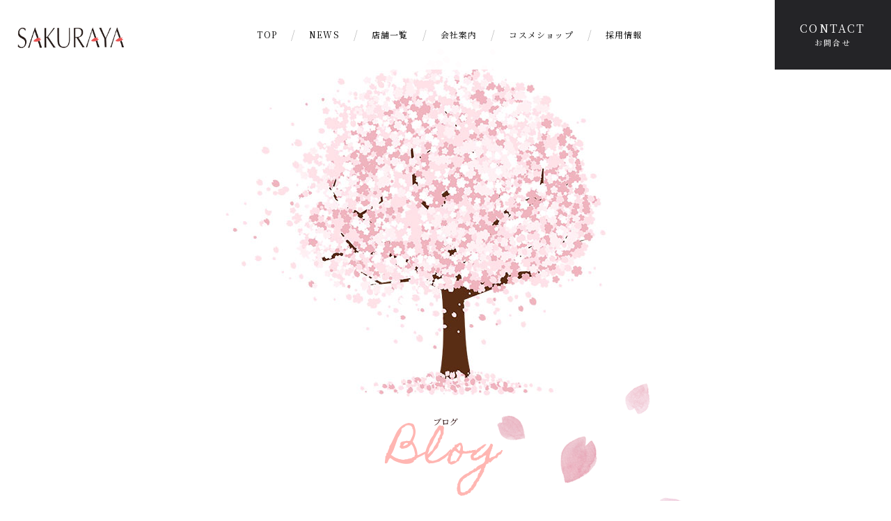

--- FILE ---
content_type: text/html; charset=UTF-8
request_url: https://saitane.com/blog/?author=13
body_size: 38538
content:
<!doctype html>
<html>
<head>
<meta charset="utf-8">
<title>  ヘア＆メイク バースデイ 昭島店 - BLOG - SAKURAYA | オフィシャルサイト・美容院・美容室・ネイルサロン・アイサロン・化粧品専門店</title>
<meta name="keywords" content="">
<meta name="description" content="1958年創業、東京西部を中心に美容室、ネイルサロン、アイサロン、化粧品専門店を33店舗を展開するさくら屋。
聖蹟桜ヶ丘、八王子、昭島など各サロン情報、口コミ情報、求人情報を掲載。">

<!-- Google Tag Manager -->
<script>(function(w,d,s,l,i){w[l]=w[l]||[];w[l].push({'gtm.start':
new Date().getTime(),event:'gtm.js'});var f=d.getElementsByTagName(s)[0],
j=d.createElement(s),dl=l!='dataLayer'?'&l='+l:'';j.async=true;j.src=
'https://www.googletagmanager.com/gtm.js?id='+i+dl;f.parentNode.insertBefore(j,f);
})(window,document,'script','dataLayer','GTM-P4X3LDS3');</script>
<!-- End Google Tag Manager -->

<base href="https://saitane.com/" />
<meta http-equiv="X-UA-Compatible" content="IE=edge"/>

<!--js-->
<script src="https://ajax.googleapis.com/ajax/libs/jquery/3.3.1/jquery.min.js"></script>
<script type="text/javascript" src="js/jquery.inview.min.js"></script>
<script src="https://cdnjs.cloudflare.com/ajax/libs/object-fit-images/3.2.3/ofi.js"></script>
<script type="text/javascript" src="js/common.js?211112"></script>

<!--css-->
<link href="https://fonts.googleapis.com/css?family=Poiret+One&display=swap" rel="stylesheet">
<link href="https://fonts.googleapis.com/css?family=Noto+Serif+JP:400,500,700&display=swap" rel="stylesheet">
<link href="https://fonts.googleapis.com/css?family=Homemade+Apple&display=swap" rel="stylesheet">
<link href="css/common_v2.css?211020" rel="stylesheet" type="text/css" />


<link href="css/blog.css?200226" rel="stylesheet" type="text/css" />


</head>

<body>
<!-- Google Tag Manager (noscript) -->
<noscript><iframe src="https://www.googletagmanager.com/ns.html?id=GTM-P4X3LDS3"
height="0" width="0" style="display:none;visibility:hidden"></iframe></noscript>
<!-- End Google Tag Manager (noscript) -->

  <div id="header-wrapper" class="global fv-effect fade-drop">
    <header class="global-header">
      <h1 class="global-header-logo"><a href="/"><img src="img/common/h_logo.png" alt=""></a></h1>
      <div class="global-header-nav">
        <a href="/">TOP</a>/
        <a href="/#news">NEWS</a>/
        <a href="#" class="btn_menu_salon">店舗一覧</a>/
        <a href="company/">会社案内</a>/
        <a href="https://sakuraya.saitane.com/" class="blank">コスメショップ</a>/
        <a href="recruit/">採用情報</a>
      </div>
      <a href="contact/" class="global-header-contact"><span>CONTACT</span>お問合せ</a>
    </header>
  </div><!-- / #header-wrapper -->

  <div id="contents-wrapper">
    <main class="blog">
      <div class="blog-mv"><img src="content/images/Image/blog_img2.jpg" alt=""></div>

			      <article class="blog-list-wrap">
        
        <div class="blog-header effect">
          <h2 class="blog-list-ttl fv-effect delay6">ブログ<span class="en">Blog</span></h2>
          <div class="blog-list-illust-01 effect2"></div>
          <div class="blog-list-illust-02 effect2"></div>
          <div class="blog-list-illust-03 effect2"></div>
          <div class="blog-list-illust-04 effect2"></div>
        </div><!-- / .topics-header effect -->
        
        <ul class="blog-list grid">
				
          <li class="effect">
            <a href="https://saitane.com/blog/?p=11679">
              <div class="blog-list-logo"><img src="https://saitane.com/wp/wp-content/uploads/2019/06/logo_birthday.png" alt=""></div>
              <img width="1079" height="1121" src="https://saitane.com/wp/wp-content/uploads/2025/01/Screenshot_20250127_120605_Google2.jpg" class="attachment-post-thumbnail size-post-thumbnail wp-post-image" alt="" loading="lazy" srcset="https://saitane.com/wp/wp-content/uploads/2025/01/Screenshot_20250127_120605_Google2.jpg 1079w, https://saitane.com/wp/wp-content/uploads/2025/01/Screenshot_20250127_120605_Google2-289x300.jpg 289w, https://saitane.com/wp/wp-content/uploads/2025/01/Screenshot_20250127_120605_Google2-986x1024.jpg 986w, https://saitane.com/wp/wp-content/uploads/2025/01/Screenshot_20250127_120605_Google2-250x260.jpg 250w, https://saitane.com/wp/wp-content/uploads/2025/01/Screenshot_20250127_120605_Google2-768x798.jpg 768w" sizes="(max-width: 1079px) 100vw, 1079px" />              <div class="blog-list-in">
                <div class="blog-list-date">2025,01,27</div>
                <div class="blog-list-name">ヘア＆メイク バースデイ 昭島店</div>
                <div class="blog-list-title">祝☆成人のつどい</div>
              </div>
            </a>
          </li>

				
          <li class="effect">
            <a href="https://saitane.com/blog/?p=11610">
              <div class="blog-list-logo"><img src="https://saitane.com/wp/wp-content/uploads/2019/06/logo_birthday.png" alt=""></div>
              <img width="415" height="439" src="https://saitane.com/wp/wp-content/uploads/2024/12/IMG_9651-1.jpeg" class="attachment-post-thumbnail size-post-thumbnail wp-post-image" alt="" loading="lazy" srcset="https://saitane.com/wp/wp-content/uploads/2024/12/IMG_9651-1.jpeg 415w, https://saitane.com/wp/wp-content/uploads/2024/12/IMG_9651-1-284x300.jpeg 284w, https://saitane.com/wp/wp-content/uploads/2024/12/IMG_9651-1-250x264.jpeg 250w" sizes="(max-width: 415px) 100vw, 415px" />              <div class="blog-list-in">
                <div class="blog-list-date">2024,12,19</div>
                <div class="blog-list-name">ヘア＆メイク バースデイ 昭島店</div>
                <div class="blog-list-title">おすすめのセラムあります！</div>
              </div>
            </a>
          </li>

				
          <li class="effect">
            <a href="https://saitane.com/blog/?p=11603">
              <div class="blog-list-logo"><img src="https://saitane.com/wp/wp-content/uploads/2019/06/logo_birthday.png" alt=""></div>
              <img width="767" height="1022" src="https://saitane.com/wp/wp-content/uploads/2024/12/IMG_5728.jpeg" class="attachment-post-thumbnail size-post-thumbnail wp-post-image" alt="" loading="lazy" srcset="https://saitane.com/wp/wp-content/uploads/2024/12/IMG_5728.jpeg 767w, https://saitane.com/wp/wp-content/uploads/2024/12/IMG_5728-225x300.jpeg 225w, https://saitane.com/wp/wp-content/uploads/2024/12/IMG_5728-250x333.jpeg 250w" sizes="(max-width: 767px) 100vw, 767px" />              <div class="blog-list-in">
                <div class="blog-list-date">2024,12,17</div>
                <div class="blog-list-name">ヘア＆メイク バースデイ 昭島店</div>
                <div class="blog-list-title">使う度、肌が弾む</div>
              </div>
            </a>
          </li>

				
          <li class="effect">
            <a href="https://saitane.com/blog/?p=11592">
              <div class="blog-list-logo"><img src="https://saitane.com/wp/wp-content/uploads/2019/06/logo_birthday.png" alt=""></div>
              <img width="1920" height="2560" src="https://saitane.com/wp/wp-content/uploads/2024/12/IMG_0939-scaled.jpeg" class="attachment-post-thumbnail size-post-thumbnail wp-post-image" alt="" loading="lazy" srcset="https://saitane.com/wp/wp-content/uploads/2024/12/IMG_0939-scaled.jpeg 1920w, https://saitane.com/wp/wp-content/uploads/2024/12/IMG_0939-225x300.jpeg 225w, https://saitane.com/wp/wp-content/uploads/2024/12/IMG_0939-768x1024.jpeg 768w, https://saitane.com/wp/wp-content/uploads/2024/12/IMG_0939-250x333.jpeg 250w, https://saitane.com/wp/wp-content/uploads/2024/12/IMG_0939-1152x1536.jpeg 1152w, https://saitane.com/wp/wp-content/uploads/2024/12/IMG_0939-1536x2048.jpeg 1536w" sizes="(max-width: 1920px) 100vw, 1920px" />              <div class="blog-list-in">
                <div class="blog-list-date">2024,12,03</div>
                <div class="blog-list-name">ヘア＆メイク バースデイ 昭島店</div>
                <div class="blog-list-title">スムージングジェルパック</div>
              </div>
            </a>
          </li>

				
          <li class="effect">
            <a href="https://saitane.com/blog/?p=11544">
              <div class="blog-list-logo"><img src="https://saitane.com/wp/wp-content/uploads/2019/06/logo_birthday.png" alt=""></div>
              <img width="767" height="1022" src="https://saitane.com/wp/wp-content/uploads/2024/11/IMG_3437.jpeg" class="attachment-post-thumbnail size-post-thumbnail wp-post-image" alt="" loading="lazy" srcset="https://saitane.com/wp/wp-content/uploads/2024/11/IMG_3437.jpeg 767w, https://saitane.com/wp/wp-content/uploads/2024/11/IMG_3437-225x300.jpeg 225w, https://saitane.com/wp/wp-content/uploads/2024/11/IMG_3437-250x333.jpeg 250w" sizes="(max-width: 767px) 100vw, 767px" />              <div class="blog-list-in">
                <div class="blog-list-date">2024,11,05</div>
                <div class="blog-list-name">ヘア＆メイク バースデイ 昭島店</div>
                <div class="blog-list-title"></div>
              </div>
            </a>
          </li>

				
          <li class="effect">
            <a href="https://saitane.com/blog/?p=11536">
              <div class="blog-list-logo"><img src="https://saitane.com/wp/wp-content/uploads/2019/06/logo_birthday.png" alt=""></div>
              <img width="1920" height="2560" src="https://saitane.com/wp/wp-content/uploads/2024/11/20241029_152344-scaled.jpg" class="attachment-post-thumbnail size-post-thumbnail wp-post-image" alt="" loading="lazy" srcset="https://saitane.com/wp/wp-content/uploads/2024/11/20241029_152344-scaled.jpg 1920w, https://saitane.com/wp/wp-content/uploads/2024/11/20241029_152344-225x300.jpg 225w, https://saitane.com/wp/wp-content/uploads/2024/11/20241029_152344-768x1024.jpg 768w, https://saitane.com/wp/wp-content/uploads/2024/11/20241029_152344-250x333.jpg 250w, https://saitane.com/wp/wp-content/uploads/2024/11/20241029_152344-1152x1536.jpg 1152w, https://saitane.com/wp/wp-content/uploads/2024/11/20241029_152344-1536x2048.jpg 1536w" sizes="(max-width: 1920px) 100vw, 1920px" />              <div class="blog-list-in">
                <div class="blog-list-date">2024,11,02</div>
                <div class="blog-list-name">ヘア＆メイク バースデイ 昭島店</div>
                <div class="blog-list-title"></div>
              </div>
            </a>
          </li>

				
          <li class="effect">
            <a href="https://saitane.com/blog/?p=11522">
              <div class="blog-list-logo"><img src="https://saitane.com/wp/wp-content/uploads/2019/06/logo_birthday.png" alt=""></div>
              <img width="1920" height="2560" src="https://saitane.com/wp/wp-content/uploads/2024/10/IMG_0140-scaled.jpeg" class="attachment-post-thumbnail size-post-thumbnail wp-post-image" alt="" loading="lazy" srcset="https://saitane.com/wp/wp-content/uploads/2024/10/IMG_0140-scaled.jpeg 1920w, https://saitane.com/wp/wp-content/uploads/2024/10/IMG_0140-225x300.jpeg 225w, https://saitane.com/wp/wp-content/uploads/2024/10/IMG_0140-768x1024.jpeg 768w, https://saitane.com/wp/wp-content/uploads/2024/10/IMG_0140-250x333.jpeg 250w, https://saitane.com/wp/wp-content/uploads/2024/10/IMG_0140-1152x1536.jpeg 1152w, https://saitane.com/wp/wp-content/uploads/2024/10/IMG_0140-1536x2048.jpeg 1536w" sizes="(max-width: 1920px) 100vw, 1920px" />              <div class="blog-list-in">
                <div class="blog-list-date">2024,10,25</div>
                <div class="blog-list-name">ヘア＆メイク バースデイ 昭島店</div>
                <div class="blog-list-title">トリートメントバーム</div>
              </div>
            </a>
          </li>

				
          <li class="effect">
            <a href="https://saitane.com/blog/?p=11512">
              <div class="blog-list-logo"><img src="https://saitane.com/wp/wp-content/uploads/2019/06/logo_birthday.png" alt=""></div>
              <img width="602" height="802" src="https://saitane.com/wp/wp-content/uploads/2024/10/IMG_3094.jpeg" class="attachment-post-thumbnail size-post-thumbnail wp-post-image" alt="" loading="lazy" srcset="https://saitane.com/wp/wp-content/uploads/2024/10/IMG_3094.jpeg 602w, https://saitane.com/wp/wp-content/uploads/2024/10/IMG_3094-225x300.jpeg 225w, https://saitane.com/wp/wp-content/uploads/2024/10/IMG_3094-250x333.jpeg 250w" sizes="(max-width: 602px) 100vw, 602px" />              <div class="blog-list-in">
                <div class="blog-list-date">2024,10,19</div>
                <div class="blog-list-name">ヘア＆メイク バースデイ 昭島店</div>
                <div class="blog-list-title">集中アプローチ！ 部分用美容液</div>
              </div>
            </a>
          </li>

				
          <li class="effect">
            <a href="https://saitane.com/blog/?p=11491">
              <div class="blog-list-logo"><img src="https://saitane.com/wp/wp-content/uploads/2019/06/logo_birthday.png" alt=""></div>
              <img width="332" height="576" src="https://saitane.com/wp/wp-content/uploads/2024/10/IMG_9245.jpeg" class="attachment-post-thumbnail size-post-thumbnail wp-post-image" alt="" loading="lazy" srcset="https://saitane.com/wp/wp-content/uploads/2024/10/IMG_9245.jpeg 332w, https://saitane.com/wp/wp-content/uploads/2024/10/IMG_9245-173x300.jpeg 173w, https://saitane.com/wp/wp-content/uploads/2024/10/IMG_9245-250x434.jpeg 250w" sizes="(max-width: 332px) 100vw, 332px" />              <div class="blog-list-in">
                <div class="blog-list-date">2024,10,11</div>
                <div class="blog-list-name">ヘア＆メイク バースデイ 昭島店</div>
                <div class="blog-list-title">ピュアリファイングシャンプー</div>
              </div>
            </a>
          </li>

				
          <li class="effect">
            <a href="https://saitane.com/blog/?p=11478">
              <div class="blog-list-logo"><img src="https://saitane.com/wp/wp-content/uploads/2019/06/logo_birthday.png" alt=""></div>
              <img width="1080" height="1777" src="https://saitane.com/wp/wp-content/uploads/2024/10/PICNIC_20241001_131436726.jpg" class="attachment-post-thumbnail size-post-thumbnail wp-post-image" alt="" loading="lazy" srcset="https://saitane.com/wp/wp-content/uploads/2024/10/PICNIC_20241001_131436726.jpg 1080w, https://saitane.com/wp/wp-content/uploads/2024/10/PICNIC_20241001_131436726-182x300.jpg 182w, https://saitane.com/wp/wp-content/uploads/2024/10/PICNIC_20241001_131436726-622x1024.jpg 622w, https://saitane.com/wp/wp-content/uploads/2024/10/PICNIC_20241001_131436726-250x411.jpg 250w, https://saitane.com/wp/wp-content/uploads/2024/10/PICNIC_20241001_131436726-768x1264.jpg 768w, https://saitane.com/wp/wp-content/uploads/2024/10/PICNIC_20241001_131436726-934x1536.jpg 934w" sizes="(max-width: 1080px) 100vw, 1080px" />              <div class="blog-list-in">
                <div class="blog-list-date">2024,10,02</div>
                <div class="blog-list-name">ヘア＆メイク バースデイ 昭島店</div>
                <div class="blog-list-title">天然成分たっぷりの美髪ケア☆</div>
              </div>
            </a>
          </li>

				
          <li class="effect">
            <a href="https://saitane.com/blog/?p=11469">
              <div class="blog-list-logo"><img src="https://saitane.com/wp/wp-content/uploads/2019/06/logo_birthday.png" alt=""></div>
              <img width="1920" height="2560" src="https://saitane.com/wp/wp-content/uploads/2024/09/IMG_0035-scaled.jpeg" class="attachment-post-thumbnail size-post-thumbnail wp-post-image" alt="" loading="lazy" srcset="https://saitane.com/wp/wp-content/uploads/2024/09/IMG_0035-scaled.jpeg 1920w, https://saitane.com/wp/wp-content/uploads/2024/09/IMG_0035-225x300.jpeg 225w, https://saitane.com/wp/wp-content/uploads/2024/09/IMG_0035-768x1024.jpeg 768w, https://saitane.com/wp/wp-content/uploads/2024/09/IMG_0035-250x333.jpeg 250w, https://saitane.com/wp/wp-content/uploads/2024/09/IMG_0035-1152x1536.jpeg 1152w, https://saitane.com/wp/wp-content/uploads/2024/09/IMG_0035-1536x2048.jpeg 1536w" sizes="(max-width: 1920px) 100vw, 1920px" />              <div class="blog-list-in">
                <div class="blog-list-date">2024,09,30</div>
                <div class="blog-list-name">ヘア＆メイク バースデイ 昭島店</div>
                <div class="blog-list-title">角質ケアしてますか？</div>
              </div>
            </a>
          </li>

				
          <li class="effect">
            <a href="https://saitane.com/blog/?p=11456">
              <div class="blog-list-logo"><img src="https://saitane.com/wp/wp-content/uploads/2019/06/logo_birthday.png" alt=""></div>
              <img width="1179" height="2096" src="https://saitane.com/wp/wp-content/uploads/2024/09/85B9DD13-3C2F-4BE0-A3D8-29F5F1D19ED8.jpeg" class="attachment-post-thumbnail size-post-thumbnail wp-post-image" alt="" loading="lazy" srcset="https://saitane.com/wp/wp-content/uploads/2024/09/85B9DD13-3C2F-4BE0-A3D8-29F5F1D19ED8.jpeg 1179w, https://saitane.com/wp/wp-content/uploads/2024/09/85B9DD13-3C2F-4BE0-A3D8-29F5F1D19ED8-169x300.jpeg 169w, https://saitane.com/wp/wp-content/uploads/2024/09/85B9DD13-3C2F-4BE0-A3D8-29F5F1D19ED8-576x1024.jpeg 576w, https://saitane.com/wp/wp-content/uploads/2024/09/85B9DD13-3C2F-4BE0-A3D8-29F5F1D19ED8-250x444.jpeg 250w, https://saitane.com/wp/wp-content/uploads/2024/09/85B9DD13-3C2F-4BE0-A3D8-29F5F1D19ED8-768x1365.jpeg 768w, https://saitane.com/wp/wp-content/uploads/2024/09/85B9DD13-3C2F-4BE0-A3D8-29F5F1D19ED8-864x1536.jpeg 864w, https://saitane.com/wp/wp-content/uploads/2024/09/85B9DD13-3C2F-4BE0-A3D8-29F5F1D19ED8-1152x2048.jpeg 1152w" sizes="(max-width: 1179px) 100vw, 1179px" />              <div class="blog-list-in">
                <div class="blog-list-date">2024,09,26</div>
                <div class="blog-list-name">ヘア＆メイク バースデイ 昭島店</div>
                <div class="blog-list-title">おすすめのシャンプーとトリートメント</div>
              </div>
            </a>
          </li>

				        </ul>
				<!-- pagintation -->
				<div class='wp-pagenavi' role='navigation'>
<span class='pages'>1 / 48</span><span aria-current='page' class='current'>1</span><a class="page larger" title="Page 2" href="https://saitane.com/blog/?author=13&#038;paged=2">2</a><a class="page larger" title="Page 3" href="https://saitane.com/blog/?author=13&#038;paged=3">3</a><a class="page larger" title="Page 4" href="https://saitane.com/blog/?author=13&#038;paged=4">4</a><a class="page larger" title="Page 5" href="https://saitane.com/blog/?author=13&#038;paged=5">5</a><a class="nextpostslink" rel="next" href="https://saitane.com/blog/?author=13&#038;paged=2">»</a>
</div><!-- pagination -->
        <aside>
          <nav class="side-nav side-author effect">
            <h3>Salon</h3>
            <select name="salone-dropdown" onChange='document.location.href=this.options[this.selectedIndex].value;'>
              <option value="">選択してください</option>
<option value="https://saitane.com/blog/?author=4">ビューテサロン トレボー 桜ヶ丘店</option><option value="https://saitane.com/blog/?author=5">ビューテサロン トレボー プルミエ店</option><option value="https://saitane.com/blog/?author=6">ビューテサロン トレボー 昭島店</option><option value="https://saitane.com/blog/?author=7">ビューテサロン トレボー 永山店</option><option value="https://saitane.com/blog/?author=8">ビューテサロン トレボー 百草店</option><option value="https://saitane.com/blog/?author=9">サロン ド イマージュ 聖蹟桜ヶ丘店</option><option value="https://saitane.com/blog/?author=10">ヘア＆メイク バースデイ 拝島店</option><option value="https://saitane.com/blog/?author=11">ヘア＆メイク バースデイ 多摩センター店</option><option value="https://saitane.com/blog/?author=12">ヘア＆メイク バースデイ ザ・スクエア店</option><option value="https://saitane.com/blog/?author=13">ヘア＆メイク バースデイ 昭島店</option><option value="https://saitane.com/blog/?author=14">ヘア＆メイク バースデイ 上溝店</option><option value="https://saitane.com/blog/?author=15">ヘア＆メイク バースデイ イーアス高尾店</option><option value="https://saitane.com/blog/?author=16">Image AVEDA 永福町店</option><option value="https://saitane.com/blog/?author=17">Image AVEDA 橋本店</option><option value="https://saitane.com/blog/?author=18">Image AVEDA 八王子店</option><option value="https://saitane.com/blog/?author=19">Image AVEDA 丸井吉祥寺店</option><option value="https://saitane.com/blog/?author=20">ヘアサロンミラー淵野辺店</option><option value="https://saitane.com/blog/?author=21">ヘアサロンミラー 八王子店</option><option value="https://saitane.com/blog/?author=22">SOHO new york つつじヶ丘店</option><option value="https://saitane.com/blog/?author=23">soho-honolulu</option><option value="https://saitane.com/blog/?author=24">tocosuru_admin</option><option value="https://saitane.com/blog/?author=25">unique 立川店</option>            </select>
          </nav><!-- / .side-nav side-author effect -->
          <nav class="side-nav side-category effect">
            <h3>Category</h3>
            <select name="event-dropdown" onchange='document.location.href=this.options[this.selectedIndex].value;'> 
               <option value="">選択してください</option> 
               <option value="https://saitane.com/blog/?cat=58">アレンジ (4)</option><option value="https://saitane.com/blog/?cat=6">イベント (31)</option><option value="https://saitane.com/blog/?cat=113">インナーカラー (4)</option><option value="https://saitane.com/blog/?cat=38">くせ・うねり (43)</option><option value="https://saitane.com/blog/?cat=5">スタイル (926)</option><option value="https://saitane.com/blog/?cat=39">ダメージケア (24)</option><option value="https://saitane.com/blog/?cat=110">パーマ (4)</option><option value="https://saitane.com/blog/?cat=7">プロおすすめコスメ (82)</option><option value="https://saitane.com/blog/?cat=62">ヘッドスパ (5)</option><option value="https://saitane.com/blog/?cat=111">メンズ (14)</option><option value="https://saitane.com/blog/?cat=112">メンズカット (6)</option><option value="https://saitane.com/blog/?cat=10">小顔補正立体カット (49)</option><option value="https://saitane.com/blog/?cat=79">店環境 (8)</option><option value="https://saitane.com/blog/?cat=9">心理学カウンセリング (15)</option><option value="https://saitane.com/blog/?cat=1">未分類 (1135)</option><option value="https://saitane.com/blog/?cat=37">艶髪 (48)</option><option value="https://saitane.com/blog/?cat=8">髪質改善 (34)</option>              </select>
          </nav><!-- / .side-nav side-author effect -->
          <nav class="side-nav side-archive effect">
            <h3>Archives</h3>
              <select name="archive-dropdown" onChange='document.location.href=this.options[this.selectedIndex].value;'>
                <option value="">月を選択</option>
                	<option value='https://saitane.com/blog/?m=202601'> 2026年1月 &nbsp;(9)</option>
	<option value='https://saitane.com/blog/?m=202512'> 2025年12月 &nbsp;(9)</option>
	<option value='https://saitane.com/blog/?m=202510'> 2025年10月 &nbsp;(6)</option>
	<option value='https://saitane.com/blog/?m=202509'> 2025年9月 &nbsp;(6)</option>
	<option value='https://saitane.com/blog/?m=202508'> 2025年8月 &nbsp;(3)</option>
	<option value='https://saitane.com/blog/?m=202507'> 2025年7月 &nbsp;(5)</option>
	<option value='https://saitane.com/blog/?m=202506'> 2025年6月 &nbsp;(1)</option>
	<option value='https://saitane.com/blog/?m=202505'> 2025年5月 &nbsp;(9)</option>
	<option value='https://saitane.com/blog/?m=202504'> 2025年4月 &nbsp;(8)</option>
	<option value='https://saitane.com/blog/?m=202503'> 2025年3月 &nbsp;(6)</option>
	<option value='https://saitane.com/blog/?m=202502'> 2025年2月 &nbsp;(6)</option>
	<option value='https://saitane.com/blog/?m=202501'> 2025年1月 &nbsp;(14)</option>
	<option value='https://saitane.com/blog/?m=202412'> 2024年12月 &nbsp;(15)</option>
	<option value='https://saitane.com/blog/?m=202411'> 2024年11月 &nbsp;(9)</option>
	<option value='https://saitane.com/blog/?m=202410'> 2024年10月 &nbsp;(14)</option>
	<option value='https://saitane.com/blog/?m=202409'> 2024年9月 &nbsp;(7)</option>
	<option value='https://saitane.com/blog/?m=202408'> 2024年8月 &nbsp;(12)</option>
	<option value='https://saitane.com/blog/?m=202407'> 2024年7月 &nbsp;(4)</option>
	<option value='https://saitane.com/blog/?m=202406'> 2024年6月 &nbsp;(11)</option>
	<option value='https://saitane.com/blog/?m=202405'> 2024年5月 &nbsp;(6)</option>
	<option value='https://saitane.com/blog/?m=202404'> 2024年4月 &nbsp;(8)</option>
	<option value='https://saitane.com/blog/?m=202403'> 2024年3月 &nbsp;(8)</option>
	<option value='https://saitane.com/blog/?m=202402'> 2024年2月 &nbsp;(6)</option>
	<option value='https://saitane.com/blog/?m=202401'> 2024年1月 &nbsp;(12)</option>
	<option value='https://saitane.com/blog/?m=202312'> 2023年12月 &nbsp;(13)</option>
	<option value='https://saitane.com/blog/?m=202311'> 2023年11月 &nbsp;(29)</option>
	<option value='https://saitane.com/blog/?m=202310'> 2023年10月 &nbsp;(30)</option>
	<option value='https://saitane.com/blog/?m=202309'> 2023年9月 &nbsp;(46)</option>
	<option value='https://saitane.com/blog/?m=202308'> 2023年8月 &nbsp;(45)</option>
	<option value='https://saitane.com/blog/?m=202307'> 2023年7月 &nbsp;(43)</option>
	<option value='https://saitane.com/blog/?m=202306'> 2023年6月 &nbsp;(51)</option>
	<option value='https://saitane.com/blog/?m=202305'> 2023年5月 &nbsp;(35)</option>
	<option value='https://saitane.com/blog/?m=202304'> 2023年4月 &nbsp;(37)</option>
	<option value='https://saitane.com/blog/?m=202303'> 2023年3月 &nbsp;(64)</option>
	<option value='https://saitane.com/blog/?m=202302'> 2023年2月 &nbsp;(41)</option>
	<option value='https://saitane.com/blog/?m=202301'> 2023年1月 &nbsp;(59)</option>
	<option value='https://saitane.com/blog/?m=202212'> 2022年12月 &nbsp;(83)</option>
	<option value='https://saitane.com/blog/?m=202211'> 2022年11月 &nbsp;(71)</option>
	<option value='https://saitane.com/blog/?m=202210'> 2022年10月 &nbsp;(98)</option>
	<option value='https://saitane.com/blog/?m=202209'> 2022年9月 &nbsp;(142)</option>
	<option value='https://saitane.com/blog/?m=202208'> 2022年8月 &nbsp;(139)</option>
	<option value='https://saitane.com/blog/?m=202207'> 2022年7月 &nbsp;(63)</option>
	<option value='https://saitane.com/blog/?m=202206'> 2022年6月 &nbsp;(33)</option>
	<option value='https://saitane.com/blog/?m=202205'> 2022年5月 &nbsp;(14)</option>
	<option value='https://saitane.com/blog/?m=202204'> 2022年4月 &nbsp;(21)</option>
	<option value='https://saitane.com/blog/?m=202203'> 2022年3月 &nbsp;(25)</option>
	<option value='https://saitane.com/blog/?m=202202'> 2022年2月 &nbsp;(17)</option>
	<option value='https://saitane.com/blog/?m=202201'> 2022年1月 &nbsp;(12)</option>
	<option value='https://saitane.com/blog/?m=202112'> 2021年12月 &nbsp;(20)</option>
	<option value='https://saitane.com/blog/?m=202111'> 2021年11月 &nbsp;(19)</option>
	<option value='https://saitane.com/blog/?m=202110'> 2021年10月 &nbsp;(20)</option>
	<option value='https://saitane.com/blog/?m=202109'> 2021年9月 &nbsp;(20)</option>
	<option value='https://saitane.com/blog/?m=202108'> 2021年8月 &nbsp;(26)</option>
	<option value='https://saitane.com/blog/?m=202107'> 2021年7月 &nbsp;(22)</option>
	<option value='https://saitane.com/blog/?m=202106'> 2021年6月 &nbsp;(20)</option>
	<option value='https://saitane.com/blog/?m=202105'> 2021年5月 &nbsp;(22)</option>
	<option value='https://saitane.com/blog/?m=202104'> 2021年4月 &nbsp;(24)</option>
	<option value='https://saitane.com/blog/?m=202103'> 2021年3月 &nbsp;(19)</option>
	<option value='https://saitane.com/blog/?m=202102'> 2021年2月 &nbsp;(18)</option>
	<option value='https://saitane.com/blog/?m=202101'> 2021年1月 &nbsp;(19)</option>
	<option value='https://saitane.com/blog/?m=202012'> 2020年12月 &nbsp;(12)</option>
	<option value='https://saitane.com/blog/?m=202011'> 2020年11月 &nbsp;(18)</option>
	<option value='https://saitane.com/blog/?m=202010'> 2020年10月 &nbsp;(33)</option>
	<option value='https://saitane.com/blog/?m=202009'> 2020年9月 &nbsp;(38)</option>
	<option value='https://saitane.com/blog/?m=202008'> 2020年8月 &nbsp;(40)</option>
	<option value='https://saitane.com/blog/?m=202007'> 2020年7月 &nbsp;(67)</option>
	<option value='https://saitane.com/blog/?m=202006'> 2020年6月 &nbsp;(59)</option>
	<option value='https://saitane.com/blog/?m=202005'> 2020年5月 &nbsp;(54)</option>
	<option value='https://saitane.com/blog/?m=202004'> 2020年4月 &nbsp;(14)</option>
	<option value='https://saitane.com/blog/?m=202003'> 2020年3月 &nbsp;(13)</option>
	<option value='https://saitane.com/blog/?m=202002'> 2020年2月 &nbsp;(17)</option>
	<option value='https://saitane.com/blog/?m=202001'> 2020年1月 &nbsp;(15)</option>
	<option value='https://saitane.com/blog/?m=201912'> 2019年12月 &nbsp;(20)</option>
	<option value='https://saitane.com/blog/?m=201911'> 2019年11月 &nbsp;(24)</option>
	<option value='https://saitane.com/blog/?m=201910'> 2019年10月 &nbsp;(22)</option>
	<option value='https://saitane.com/blog/?m=201909'> 2019年9月 &nbsp;(32)</option>
	<option value='https://saitane.com/blog/?m=201908'> 2019年8月 &nbsp;(35)</option>
              </select>
          </nav><!-- / .side-nav side-author effect -->
        </aside>
      </article><!-- / .blog-list-wrap -->

			

    </main>
    
    <!--illust-->
    <div class="illust illust01"><img src="" alt=""></div>
    <div class="illust illust02"><img src="" alt=""></div>
    <div class="illust illust03"><img src="" alt=""></div>
    <div class="illust illust04"><img src="" alt=""></div>
    <div class="illust illust05"><img src="" alt=""></div>
    <div class="illust illust06"><img src="" alt=""></div>
    <div class="illust illust07"><img src="" alt=""></div>
    <div class="illust illust08"><img src="" alt=""></div>
    <!-- / illust-->
  </div><!-- / #contents-wrapper -->

  <div id="footer-wrapper">
    <div id="page-top" class="effect"><a href="#top"><img src="img/common/btn_pagetop_2021.svg" alt="Page top"></a></div>
    <footer class="page-footer">
      <h2 class="page-footer-logo effect"><a href="/"><img src="img/common/f_logo.png" alt="SAKURAYA"></a></h2>
      <nav class="page-footer-brand effect">
        <a href="brand/tresbeau/"><img src="content/images/logo/f_logo_tresbeau.png" alt="tresbeau"></a>
        <a href="brand/birthday/"><img src="content/images/logo/f_logo_birthday.png" alt="Birthday"></a>
        <a href="brand/image_aveda/"><img src="content/images/logo/f_logo_image_aveda.png" alt="Image AVEDA"></a>
        <a href="brand/image/"><img src="content/images/logo/f_logo_image.png" alt="salon de Image"></a>
        <a href="brand/mirror/"><img src="content/images/logo/f_logo_mirror.png" alt="MIRROR"></a>
        <a href="brand/soho/" class="blank"><img src="content/images/logo/f_logo_soho.png" alt="SOHO new york"></a>
        <a href="brand/clalajapan/" class="blank"><img src="content/images/logo/f_logo_CLALA.png" alt="CLALA JAPAN"></a>
        <a href="https://sakuraya.saitane.com/" class="blank"><img src="img/common/f_shop_logo.png" alt="https://sakuraya.saitane.com/"></a>
      </nav><!-- / .page-footer-brand -->
      <nav class="page-footer-nav effect">
        <ul class="page-footer-nav-list">
          <li><a href="/">GROUP TOP</a></li>
          <li><a href="/#news">GROUP NEWS</a></li>
          <li><a href="brand/">BLAND LIST</a>
            <ul>
              <li><a href="brand/tresbeau/">ビューテサロン トレボー</a></li>
              <li><a href="brand/birthday/">ヘア＆メイク バースデイ</a></li>
              <li><a href="brand/image_aveda/">イマージュ アヴェダ</a></li>
              <li><a href="brand/image/">サロン ド イマージュ</a></li>
              <li><a href="brand/mirror/">ヘアサロン　ミラー</a></li>
              <li><a href="brand/soho/">ソーホー ニューヨーク</a></li>
              <li><a href="brand/clalajapan/">クララジャパン</a></li>
            </ul>
          </li>
          <li><a href="style/">GALLERY</a></li>
          <li><a href="topics/">TOPICS</a></li>
          <li><a href="blog/">BLOG</a></li>
          <li><a href="https://sakuraya.saitane.com/" class="blank">COSME SHOP</a></li>
          <li><a href="company/">COMPANY</a></li>
          <li><a href="recruit/">RECRUIT</a></li>
          <li><a href="contact/">CONTACT</a></li>
        </ul>
      </nav><!-- / .page-footer-nav -->
    </footer><!-- / .page-footer -->
    <p class="copyright effect">© SAKURAYA All Rights Reserved.</p>
  </div><!-- / #footer-wrapper -->

  <nav class="h-salon-list all_salon">
    <div class="h-salon-list-inner">
      <div class="h-salon-list-column">
        <div class="h-salon-brand">
          <h2 class="h-salon-brand-name"><a href="brand/tresbeau/"><img src="content/images/logo/logo_tresbeau.png" alt=""><div><span>ビューテサロン トレボー</span>trèsbeau</div></a></h2>
          <ul class="h-salon-brand-list">
 
              <li><a href="brand/tresbeau/sakuragaoka/">桜ヶ丘店</a></li> 
              <li><a href="brand/tresbeau/3/">桜ヶ丘店ネイル＆アイラッシュルーム</a></li> 
              <li><a href="brand/tresbeau/nagayama/">永山店</a></li> 
              <li><a href="brand/tresbeau/5/">永山店アイラッシュコーナー(美容室併設店）</a></li> 
              <li><a href="brand/tresbeau/akishima/">昭島店</a></li> 
              <li><a href="brand/tresbeau/premier_sakuragaoka/">プルミエ店</a></li> 
              <li><a href="brand/tresbeau/4/">百草店</a></li>
          </ul>
        </div><!-- / .h-salon-brand -->
        <div class="h-salon-brand">
          <h2 class="h-salon-brand-name"><a href="brand/image_aveda/"><img src="content/images/logo/logo_image_aveda.png" alt=""><div><span>イマージュ アヴェダ</span>Image AVEDA</div></a></h2>
          <ul class="h-salon-brand-list">
 
              <li><a href="brand/image_aveda/hachiouji/">八王子店</a></li> 
              <li><a href="brand/image_aveda/eifukucho/">永福町店</a></li> 
              <li><a href="brand/image_aveda/kichijoji/">丸井吉祥寺店</a></li>
          </ul>
        </div><!-- / .h-salon-brand -->
        <div class="h-salon-brand">
          <h2 class="h-salon-brand-name"><a href="brand/mirror/"><img src="content/images/logo/logo_mirror.png" alt=""><div><span>ミラー　ヘアサロン</span>MIRROR</div></a></h2>
          <ul class="h-salon-brand-list">
 
              <li><a href="brand/mirror/Fuchinobe/">淵野辺店</a></li> 
              <li><a href="brand/mirror/2/">八王子店</a></li> 
              <li><a href="brand/mirror/3/">八王子店アイラッシュルーム</a></li>
          </ul>
        </div><!-- / .h-salon-brand -->
      </div><!-- / .h-salon-list-column -->
      <div class="h-salon-list-column">
        <div class="h-salon-brand">
          <h2 class="h-salon-brand-name"><a href="brand/birthday/"><img src="content/images/logo/logo_birthday.png" alt=""><div><span>ヘア＆メイク バ－スデイ</span>Birthday</div></a></h2>
          <ul class="h-salon-brand-list">
 
              <li><a href="brand/birthday/2/">昭島店</a></li> 
              <li><a href="brand/birthday/8/">昭島店アイラッシュコーナー(美容室併設店）</a></li> 
              <li><a href="brand/birthday/3/">拝島店</a></li> 
              <li><a href="brand/birthday/4/">ザ・スクエア店</a></li> 
              <li><a href="brand/birthday/5/">多摩センター店</a></li> 
              <li><a href="brand/birthday/6/">イーアス高尾店</a></li> 
              <li><a href="brand/birthday/7/">上溝店</a></li>
          </ul>
        </div><!-- / .h-salon-brand -->
        <div class="h-salon-brand">
          <h2 class="h-salon-brand-name"><a href="brand/image/"><img src="content/images/logo/logo_image.png" alt=""><div><span>サロン ド イマージュ</span>salon de Image</div></a></h2>
          <ul class="h-salon-brand-list">
 
              <li><a href="brand/image/2/">聖蹟桜ヶ丘店</a></li>
          </ul>
        </div><!-- / .h-salon-brand -->
        <div class="h-salon-brand">
          <h2 class="h-salon-brand-name"><a href="brand/soho/"><img src="content/images/logo/logo_soho.png" alt=""><div><span>ソーホー ニューヨーク</span>SOHO new york</div></a></h2>
          <ul class="h-salon-brand-list">
 
              <li><a href="brand/soho/tsutsujigaoka/">つつじヶ丘店</a></li>
          </ul>
        </div><!-- / .h-salon-brand -->
        <div class="h-salon-brand">
          <h2 class="h-salon-brand-name"><a href="brand/clalajapan/"><img src="content/images/logo/logo_CLALA.png" alt=""><div><span>クララジャパン</span>CLALA JAPAN</div></a></h2>
          <ul class="h-salon-brand-list">
 
              <li><a href="brand/clalajapan/tachikawa/">立川店</a></li>
          </ul>
        </div><!-- / .h-salon-brand -->
      </div><!-- / .h-salon-list-column -->
    </div><!-- / .h-salon-list-inner -->
    <div class="btn-close-salon-list btn_menu_salon"></div>
  </nav><!-- / .h-salon-list salon -->
</body>
<script type="text/javascript" src="js/minimasonry.js"></script>
<script type="text/javascript" src="js/slick.min.js"></script>
<script>
$(window).on('load', function () {
  $('.recent-post-slider').slick({
    dots:false,
    infinite: true,
    slidesToShow: 4,
    slidesToScroll: 1,
    autoplay: true,
    autoplaySpeed: 5000,
  });
  var masonry = new MiniMasonry({
      container: '.grid',
      baseWidth: 310,
      gutter:0
  });
});
</script>
</html>

--- FILE ---
content_type: text/css
request_url: https://saitane.com/css/common_v2.css?211020
body_size: 25307
content:
@charset "utf-8";
/* ---------------------------------------------------------------------------------
Copyright©SAKURAYA All Rights Reserved.

HTML CSS Selectors common 

$Revision: 2.0 $
--------------------------------------------------------------------------------- */

/*---------------------------------------------------------------------------------
初期設定
--------------------------------------------------------------------------------- */
html,body {
	height: 100%;
}
body {
	margin: 0px;
	padding: 0px;
  font-family: 'Noto Serif JP', serif;
  font-weight: 400;
  font-size: 14px;
	line-height: 1.8;
	color: #220000;
  -webkit-text-size-adjust: none; /* フォントサイズ自動調整 */
    word-break : break-all;
    word-wrap : break-word;
    overflow-wrap : break-word;
}
/*body::before {
  display: block;
  width: 72px;
  height: 100vh;
  background-color: #fff;
  position: fixed;
  top: 0;
  left: 0;
  z-index: 59;
  content:"";
}
body::after {
  display: block;
  width: 72px;
  height: 100vh;
  background-color: #fff;
  position: fixed;
  top: 0;
  right: 0;
  z-index: 59;
  content:"";
}*/
h1,h2,h3,h4,h5,h6 {
}
h1,h2,h3,h4,h5,h6,
ul,ol,dl,
p,li,dt,dd,th,td,em,strong,blockquote {
	margin: 0px;
	padding: 0px;
	border: 0;
	vertical-align: baseline;
	font-weight: inherit;
	font-style: normal;
/*	font-size: 15px;
	word-break: break-all;*/
}

/* HTML5 display-role reset for older browsers */
article, aside, details, figcaption, figure,
footer, header, hgroup, menu, nav, section, main {
	display: block;
	margin: 0px;
	padding: 0px;
}

p,dd,li {
  text-align: justify;
  list-style: none;
}
em,strong {
  font-weight: bold;
}

img {
	vertical-align:middle;
  width:100%;
	max-width: 100%;
	height: auto;
}
a img {
	border: none;
}
a:link,
a:visited,
a:hover,
a:active {
	color: inherit;
	text-decoration: none;
}

a:hover {
	transition: 0.2s ease-in-out;
  opacity: 0.5;
}

.clearfix::after {
	content: ""; 
	display: block;
	clear: both;
	height: 0;
}
.none {
  display: none!important;
}

.nolink {
  pointer-events: none;
}
.anchor {
  display: block;
  height: 0;
  position: relative;
  top: -120px;
}
.fit-img {
  width: 100%;
  height: 100%;
  object-fit: cover;
  font-family: 'object-fit: cover;';
}
/*---------------------------------------------------------------------------------
エフェクト
--------------------------------------------------------------------------------- */
/* 画面外にいる状態 */
.effect {
  opacity : 0;
	transition : all 700ms 300ms;
}
.fade-rise {
  transform: translate(0,50px);
}
.fade-drop {
  transform: translate(0,-50px);
}
.fade-left-in {
  transform: translate(-50px,0);
}
.fade-right-in {
  transform: translate(50px,0);
}
/* 画面内に入った状態 */
.effect-on {
  opacity: 1.0;
	transform: translate(0,0px); 
}

/*ファーストビューエフェクト*/
.fv-effect {
  transition : all 700ms cubic-bezier(0.000, 0.000, 0.000, 1.000);
  opacity: 0;
}
.loaded .fv-effect {
  opacity: 1;
  transform: translate(0,0);
}
.loaded .delay01 {
  transition-delay:0ms;
}
.loaded .delay02 {
  transition-delay:200ms;
}
.loaded .delay03 {
  transition-delay:400ms;
}
.loaded .delay04 {
  transition-delay:900ms;
}
.loaded .delay05 {
  transition-delay:1400ms;
}
/*アニメーション*/
.delay0 {
  transition-delay:0ms;
}
.delay1 {
  transition-delay:100ms;
}
.delay2 {
  transition-delay:200ms;
}
.delay3 {
  transition-delay:300ms;
}
.delay4 {
  transition-delay:400ms;
}
.delay5 {
  transition-delay:500ms;
}
.delay6 {
  transition-delay:600ms;
}
.delay7 {
  transition-delay:700ms;
}
.delay8{
  transition-delay:800ms;
}
.delay9{
  transition-delay:900ms;
}
.delay10{
  transition-delay:1000ms;
}

.effect2 {
  opacity : 0;
  transform: translate(0,0);
	transition : all 700ms 0ms;
}
.effect-on .effect2 {
  opacity: 1.0;
}

/*---------------------------------------------------------------------------------
ヘッダー
--------------------------------------------------------------------------------- */
#header-wrapper {
  width: 100%;
  min-width: 1000px;
  height: 100px;
  background-color: rgba(255,255,255,0.90);
  position: fixed;
  z-index: 50;
  top: 0;
  left: 0;
}
/*global header*/
.global-header {
  display: flex;
  justify-content: space-between;
  align-items: center;
  align-content: center;
  flex-wrap: wrap;
  width: 100%;
  height: 100px;
  margin: 0 auto;
  position: relative;
}
.global-header-logo {
  width: 154px;
  padding-left: 25px;
}
.global-header-nav {
  display: flex;
  justify-content: center;
  align-items: center;
  align-content: center;
  flex-wrap: wrap;
  font-size: 16px;
  line-height: 1;
  color: #b7b7b7;
}
.global-header-nav a {
  display: block;
  margin: 0 20px;
  font-size: 12px;
  color: #000;
  letter-spacing: 0.1em;
}
.global-header-nav a.current {
  font-size: 18px;
  position: relative;
}
.global-header-nav a.current::before {
  width: 100%;
  height: 4px;
  background-color: #000;
  position: absolute;
  bottom: -10px;
  left: 0;
  content:"";
}
.global-header-contact {
  display: flex;
  justify-content: center;
  align-items: center;
  align-content: center;
  flex-wrap: wrap;
  width: 167px;
  height: 100%;
  background-color: #242427;
  font-size: 11px;
  line-height: 1;
  letter-spacing: 0.2em;
  color: #fff!important;
  text-align: center;
}
.global-header-contact span {
  display: block;
  width: 100%;
  padding-bottom: 7px;
  font-size: 16px;
  text-align: center;
}

/*ブランドヘッダー*/
.brand-header {
  display: flex;
  justify-content: space-between;
  align-items: center;
  align-content: center;
  flex-wrap: wrap;
  width: 100%;
  height: 100px;
  margin: 0 auto;
  position: relative;
}
.brand-header-sitelogo {
  width: 69px;
  height: 14px;
  position: absolute;
  top: 7px;
  left: 187px;
  line-height: 1;
}
.brand-header-sitelogo img {
  vertical-align: top;
}
.brand-header-logo {
  box-sizing: border-box;
  width: 180px;
  height: 100px;
  padding: 0 20px;
  overflow:hidden;
}
.brand-header-logo img {
  position: relative;
  top: -20px;
}
.brand-header-nav {
  display: flex;
  justify-content: center;
  align-items: center;
  align-content: center;
  flex-wrap: wrap;
  font-size: 16px;
  line-height: 1;
  color: #b7b7b7;
}
.brand-header-nav a {
  display: block;
  margin: 0 15px 0 8px;
  font-size: 10px;
  color: #000;
  text-align: center;
  letter-spacing: 0.05em;
}
.brand-header-nav a span {
  display: block;
  padding-top: 10px;
  font-size: 16px;
  font-family: 'Poiret One', cursive;
  text-align: center;
}
.brand-header-nav a.current {
  position: relative;
}
.brand-header-nav a.current::before {
  width: 100%;
  height: 4px;
  background-color: #000;
  position: absolute;
  bottom: -10px;
  left: 0;
  content:"";
}
.brand-header-btn {
  width: 167px;
}
.brand-header-btn a {
  display: flex;
  justify-content: center;
  align-items: center;
  align-content: center;
  flex-wrap: wrap;
  width: 100%;
}
.brand-header-btn a span {
  line-height: 1;
  text-align: center;
}
.brand-header-btn .shop {
  height: 35px;
  background-color: #efefef;
}
.brand-header-btn .shop span {
  font-family: 'Poiret One', cursive;
  font-size: 12px;
  padding-bottom: 2px;
  border-bottom: 2px solid #c63fa9;
  font-weight: bold;
}
.reserve_open .shop  {
  display: none;
}
.brand-header-btn .web {
  height: 65px;
  background-color: #000;
}
.reserve_open .brand-header-btn .web {
  height: 100px;
}
.brand-header-btn .web span {
  font-size: 20px;
  padding-bottom: 5px;
  border-bottom: 4px solid #fff;
  color: #fff;
  letter-spacing: 0.2em;
  font-family: 'Poiret One', "ヒラギノ角ゴ Pro W3", "Hiragino Kaku Gothic Pro", "メイリオ", Meiryo, Osaka, "ＭＳ Ｐゴシック", "MS PGothic", "sans-serif";
}

/*サロンリスト*/
.h-salon-list {
	position: fixed;
	width: 100%;
	height: ccalc(100vh - 100px);
	top: 100px;
	left: 0;
	z-index:98;
	background-color: rgba(255,255,255,0.90);
	opacity: 0;
	visibility: hidden;
	-webkit-transition: opacity 0.5s, visibility 0s 0.5s;
	transition: opacity 0.5s, visibility 0s 0.5s;
}
.salon_open .h-salon-list.salin-list,
.price_open .h-salon-list.salin-list-price,
.reserve_open .h-salon-list.reserve,
.salon_open .h-salon-list.all_salon {
	opacity: 1;
	visibility: visible;
	-webkit-transition: opacity 0.5s;
	transition: opacity 0.5s;
}
.h-salon-list-ttl {
  width: 180px;
  position: absolute;
  top: -100px;
  left: 0;
}
.h-salon-list-inner {
  box-sizing: border-box;
  display: flex;
  flex-wrap: wrap;
  width: 1000px;
  height: 100%;
  padding: 18px 0 0 0;
  margin: 0 auto;
  overflow-x: hidden;
  overflow-y: auto;
}
.h-salon-list.salin-list {
  padding-left: 320px;
}
.h-salon-list.salin-list-price {
  padding-left: 420px;
}
.h-salon-list.reserve .h-salon-list-inner,
.h-salon-list.all_salon .h-salon-list-inner {
  padding-left: 160px;
}
.h-salon-brand {
  width: 280px;
}
.h-salon-brand img {
  width: 50px;
  height: 50px;
  border-radius: 50%;
  -webkit-transition: all .4s cubic-bezier(.165, .84, .44, 1);
  transition: all .4s cubic-bezier(.165, .84, .44, 1);
  -webkit-transition-timing-function: cubic-bezier(.165, .84, .44, 1);
  transition-timing-function: cubic-bezier(.165, .84, .44, 1);
  -webkit-transition-property: opacity, transform;
  -webkit-transition-property: opacity, -webkit-transform;
  transition-property: opacity, -webkit-transform;
  transition-property: opacity, transform;
  transition-property: opacity, transform, -webkit-transform
}
.h-salon-brand:hover img {
  -webkit-transform: rotateY(360deg);
  transform: rotateY(360deg)
}
.h-salon-brand-name {

  margin-bottom: 20px;
}
.h-salon-brand-name a {
  display: flex;
  align-items: center;
  align-content: center;
  flex-wrap: wrap;
}
.h-salon-brand-name div {
  padding-left: 20px;
  font-size: 14px;
  line-height: 1;
  font-weight: 400;
}
.h-salon-brand-name div span {
  display: block;
  padding-top: 8px;
  text-align: right;
  font-size: 10px;
  color: #91a1cb;
}
.h-salon-brand-list {
  padding-left: 42px;
}
.h-salon-brand-list li {
  padding-bottom: 12px;
  font-size: 12px;
  line-height: 1;
  text-decoration: underline;
  position: relative;
}
.h-salon-brand-list li ::before {
  width: 10px;
  height: 10px;
  border-bottom: 2px solid #000;
  border-left: 2px solid #000;
  position: absolute;
  top: -5px;
  left: -20px;
  content:"";
}


/*---------------------------------------------------------------------------------
コンテンツ
--------------------------------------------------------------------------------- */
#contents-wrapper {
  box-sizing: border-box;
  width: 100%;
  min-width: 1260px;
  min-height: 1000px;
  padding: 70px 0px 100px;
  position: relative;
  overflow:hidden;
}

.contents-ttl {
  font-size: 12px;
  line-height: 1;
  text-align: center;
}
.contents-ttl .en {
  display: block;
  padding-top: 7px;
  font-family: 'Poiret One', cursive;
  font-size: 60px;
  font-weight: 400;
  text-align: center;
}

.my_stylist {
  margin-bottom: 210px;
}
.my_stylist .contents-ttl {
  margin-bottom: 15px;
}
.my_stylist .slideFrame {
	position: relative;
	margin: 0 0 0 0;
	padding: 0;
	overflow: hidden;
	overflow-x: hidden;
	width: 100%;
	height: 410px;
}
.my_stylist .slideGuide {
	width: 100%;
	height: 360px;
	overflow: hidden;
}
.my_stylist .slideCell {
	display: block;
	float: left;
	padding: 55px 20px 45px;
	width: 260px;
  height: 260px;
  position: relative;
}
.my_stylist .slideCell .icon {
  width: 110px;
  position: absolute;
  top:0px;
  right: -23px;
  z-index: 1;
}
.my_stylist .slideCell .icon img {
  display: block;
  transform-origin:center;
  animation: rotation 3s infinite linear 1.4s
}
@keyframes rotation {
  0% {
    transform: rotate(0deg)
  }
  100% {
    transform: rotate(-360deg)
  }
}

.my_stylist .slideCell a {
	display: block;
	width: 260px;
  height: 260px;
  position: relative;
  z-index: 2;
}
.my_stylist .slideCell a img {
  width: 100%;
  height: 100%;
  object-fit: cover;
  font-family: 'object-fit: cover;';
}
.my_stylist .slideCell .logo {
  width: 133px;
  position: absolute;
  right: 10px;
  bottom: 0;
  z-index: 3;
}

.my_stylist .slideCtrl {
	position: absolute;
  bottom: 0;
  left: 50%;
	width: 90px;
  height: 27px;
	cursor: pointer;;
}
.my_stylist .slideCtrl.left {
	background-image: url("../img/common/btn_my_prev.png");
  margin-left: -315px;
}
.my_stylist .slideCtrl.right {
	background-image: url("../img/common/btn_my_next.png");
  margin-left: 216px;
}
#comment-wrap {
  width: 775px;
  margin: 50px auto;
}
#comment-list {
  padding-bottom: 85px;
}
#comment-list li {
  margin-bottom: 27px;
  padding: 0 0 0 38px;
  position: relative;
}
#comment-list li::before {
  width: 24px;
  height: 32px;
  background-image: url("../img/common/icon_my_list.png");
  position: absolute;
  top: 0;
  left: 0;
  content:"";
}
#comment-list li a {
  display: block;
  box-sizing: border-box;
  height: 24px;
  padding: 5px 110px 0 0;
}
#comment-list li a::after {
  width: 24px;
  height: 32px;
  background-image: url("../img/common/icon_my_arrow.png");
  position: absolute;
  top: 0;
  right: 0;
  content:"";
}
#comment-list li img {
  box-sizing: border-box;
  width: 32px;
  position: absolute;
  top: 0;
  right: 60px;
}
#comment-wrap .pager {
  display: flex;
  justify-content: center;
  align-items: center;
  align-content: center;
}
#comment-wrap .pager span {
  display: block;
  padding: 0px 12px;
  font-family: 'Poiret One', cursive;
  font-size: 30px;
  font-weight: 400;
  cursor: pointer;
}
#comment-wrap .pager .prev {
  width: 24px;
  height: 28px;
  padding-right: 42px;
  background: url("../img/common/btn_page_prev.png") no-repeat left center;
  text-indent: 1000%;
  white-space: nowrap;
  overflow: hidden;
}
#comment-wrap .pager .next {
  width: 24px;
  height: 28px;
  padding-left: 42px;
  background: url("../img/common/btn_page_next.png") no-repeat right center;
  text-indent: 1000%;
  white-space: nowrap;
  overflow: hidden;
}
#comment-wrap .pager .current {
  font-size: 42px;
  color: #c63fa9;
  text-decoration: underline;
}

/*pagenation*/
.pagenation {
  display: flex;
  justify-content: center;
  align-items: center;
  align-content: center;
}
.pagenation span,
.pagenation a {
  display: block;
  padding: 0px 12px;
  font-family: 'Poiret One', cursive;
  font-size: 30px;
  font-weight: 400;
  cursor: pointer;
}
.pagenation .ditto_previous_link {
  width: 24px;
  height: 28px;
  padding-right: 42px;
  background: url("../img/common/btn_page_prev.png") no-repeat left center;
  text-indent: 1000%;
  white-space: nowrap;
  overflow: hidden;
}
.pagenation .ditto_next_link {
  width: 24px;
  height: 28px;
  padding-left: 42px;
  background: url("../img/common/btn_page_next.png") no-repeat right center;
  text-indent: 1000%;
  white-space: nowrap;
  overflow: hidden;
}
.pagenation .span {
  font-size: 42px;
  color: #c63fa9;
  text-decoration: underline;
}

/*illust*/
.illust {
  width: 200px;
  height: 200px;
  position: absolute;
  top: -310px;
  left: 50%;
  z-index: 40;
	-webkit-transition: 2.3s ease-in-out;
	-moz-transition: 2.3s ease-in-out;
	-o-transition: 2.3s ease-in-out;
	transition: 2.3s ease-in-out;
  animation: move 700ms infinite alternate linear;
}
.illust.up {
  top: -310px!important;
}
.illust01 {
  margin-left: -522px;
  animation: move01 700ms linear 0ms infinite alternate;
}
.loaded .illust01 {
  top: 57px; 
}
.illust02 {
  margin-left: 104px;
  animation: move02 700ms linear 100ms infinite alternate;
}
.loaded .illust02 {
  top: 127px; 
}
.illust03 {
  margin-left: -696px;
  animation: move03 700ms linear 200ms infinite alternate;
}
.loaded .illust03 {
  top: 289px; 
}
.illust04 {
  margin-left: -262px;
  animation: move04 1000ms linear 300ms infinite alternate;
}
.loaded .illust04 {
  top: 307px; 
}
.illust05 {
  margin-left: 542px;
  animation: move05 700ms linear 0ms infinite alternate;
}
.loaded .illust05 {
  top: 223px; 
}
.illust06 {
  margin-left: 522px;
  animation: move06 700ms linear 0ms infinite alternate;
}
.loaded .illust06 {
  top: -436px; 
}
.illust07 {
  margin-left: 267px;
  animation: move07 700ms linear 200ms infinite alternate;;
}
.loaded .illust07 {
  top: 435px; 
}
.illust08 {
  margin-left: 430px;
  animation: move08 700ms linear 30ms infinite alternate;
}
.loaded .illust08 {
  top: 514px; 
}


@keyframes move01 {
  0% {transform: translate(0px,5px);}
  50% {	transform: translate(0px,0px);}
  100% {transform: translate(0px,-5px);}
}
@keyframes move02 {
  0% {transform: translate(0px,-7px);}
  50% {	transform: translate(0px,0px);}
  100% {transform: translate(0px,7px);}
}
@keyframes move03 {
  0% {transform: translate(0px,10px);}
  50% {	transform: translate(0px,0px);}
  100% {transform: translate(0px,-10px);}
}
@keyframes move04 {
  0% {transform: translate(0px,-12px);}
  50% {	transform: translate(0px,0px);}
  100% {transform: translate(0px,12px);}
}
@keyframes move05 {
  0% {transform: translate(0px,5px);}
  50% {	transform: translate(0px,0px);}
  100% {transform: translate(0px,-5px);}
}
@keyframes move06 {
  0% {transform: translate(0px,-7px);}
  50% {	transform: translate(0px,0px);}
  100% {transform: translate(0px,7px);}
}
@keyframes move07 {
  0% {transform: translate(0px,10px);}
  50% {	transform: translate(0px,0px);}
  100% {transform: translate(0px,-10px);}
}
@keyframes move08 {
  0% {transform: translate(0px,-12px);}
  50% {	transform: translate(0px,0px);}
  100% {transform: translate(0px,12px);}
}


/*---------------------------------------------------------------------------------
フッター
--------------------------------------------------------------------------------- */
#footer-wrapper {
  width: 100%;
  min-width: 1260px;
  position: relative;
  z-index: 1;
}
#page-top {
  width: 14px;
  position: absolute;
  bottom: 150px;
  left: 50%;
  margin-left: 430px;
}
.page-footer {
  display: flex;
  justify-content: center;
  flex-wrap: wrap;
  width: 955px;
  padding-top: 57px;
  margin: 0 auto 137px;
  border-top: 1px solid #000;
  position: relative;
}
.page-footer::before {
  width: 1px;
  height: calc(100% - 57px);
  background-color: #000;
  position: absolute;
  right: 0;
  bottom: 0;
  left: 0;
  margin: 0 auto;
  content:"";
}
.page-footer-logo {
  width: 154px;
  position: absolute;
  bottom: -90px;
  right: 0;
  left: 0;
  margin: 0 auto;
}

.page-footer-nav {
  box-sizing: border-box;
  width: 50%;
  padding-left: 95px;
}
.page-footer-nav li {
  padding-bottom: 18px;
  font-size: 14px;
  line-height: 1;
  position: relative;
}
.page-footer-nav-list > li::before {
  width: 12px;
  height: 2px;
  background-color: #000;
  position: absolute;
  top: 10px;
  left: -15px;
  content:"";
}
.page-footer-nav-list ul {
  display: flex;
  flex-wrap: wrap;
  padding: 9px 0 0 14px;
}
.page-footer-nav-list ul li {
  box-sizing: border-box;
  width: 50%;
  padding: 18px 26px 0 22px;
  font-size: 11px;
}
.page-footer-nav-list ul li::before {
  width: 10px;
  height: 10px;
  border-bottom: 2px solid #000;
  border-left: 2px solid #000;
  position: absolute;
  top: 14px;
  left: 0;
  content:"";
}

.page-footer-brand {
  box-sizing: border-box;
  display: flex;
  justify-content: center;
  align-items: flex-start;
  align-content: flex-start;
  flex-wrap: wrap;
  width: 50%;
  padding: 0 75px;
}
.page-footer-brand a {
  display: block;
  width: 90px;
  margin: 0 36px;
}
.page-footer-brand a img {
  border-radius: 50%;
  -webkit-transition: all .4s cubic-bezier(.165, .84, .44, 1);
  transition: all .4s cubic-bezier(.165, .84, .44, 1);
  -webkit-transition-timing-function: cubic-bezier(.165, .84, .44, 1);
  transition-timing-function: cubic-bezier(.165, .84, .44, 1);
  -webkit-transition-property: opacity, transform;
  -webkit-transition-property: opacity, -webkit-transform;
  transition-property: opacity, -webkit-transform;
  transition-property: opacity, transform;
  transition-property: opacity, transform, -webkit-transform
}
.page-footer-brand a:hover {
  opacity: 1;
}
.page-footer-brand a:hover img {
  -webkit-transform: rotateY(360deg);
  transform: rotateY(360deg)
}
.copyright {
  padding: 30px 0;
  background-color: #161616;
  font-size: 11px;
  line-height: 1;
  text-align: center;
  color: #fff;
  letter-spacing: 0.1em;
}


/*---------------------------------------------------------------------------------
script
--------------------------------------------------------------------------------- */

/*
    Colorbox Core Style:
    The following CSS is consistent between example themes and should not be altered.
*/
#colorbox, #cboxOverlay, #cboxWrapper{position:absolute; top:0; left:0; z-index:9999; overflow:visible;}
#cboxWrapper {max-width:none;}
#cboxOverlay{position:fixed; width:100%; height:100%;}
#cboxMiddleLeft, #cboxBottomLeft{clear:left;}
#cboxContent{position:relative;}
#cboxLoadedContent{overflow:auto; -webkit-overflow-scrolling: touch;}
#cboxTitle{margin:0;}
#cboxLoadingOverlay, #cboxLoadingGraphic{position:absolute; top:0; left:0; width:100%; height:100%;}
#cboxPrevious, #cboxNext, #cboxClose, #cboxSlideshow{cursor:pointer;}
.cboxPhoto{float:left; margin:auto; border:0; display:block; max-width:none; -ms-interpolation-mode:bicubic;}
.cboxIframe{width:100%; height:100%; display:block; border:0; padding:0; margin:0;}
#colorbox, #cboxContent, #cboxLoadedContent{box-sizing:content-box; -moz-box-sizing:content-box; -webkit-box-sizing:content-box;}

/* 
    User Style:
    Change the following styles to modify the appearance of Colorbox.  They are
    ordered & tabbed in a way that represents the nesting of the generated HTML.
*/
#cboxOverlay{background:#fff; opacity: 1; filter: alpha(opacity = 100);}
#colorbox{outline:0;}
    #cboxContent{background:transparent; overflow:visible;}
        .cboxIframe{background: transparent;}
        #cboxError{padding:50px; border:1px solid #ccc;}
        #cboxLoadedContent{margin-bottom:0px;}
        #cboxTitle{position:absolute; bottom:0px; left:0; text-align:center; width:100%; color:#999;}
        #cboxCurrent{position:absolute; bottom:0px; left:100px; color:#999;}
        #cboxLoadingOverlay{background:#fff;}

        /* these elements are buttons, and may need to have additional styles reset to avoid unwanted base styles */
        #cboxPrevious, #cboxNext, #cboxSlideshow, #cboxClose {border:0; padding:0; margin:0; overflow:visible; width:auto; background:none; }
        
        /* avoid outlines on :active (mouseclick), but preserve outlines on :focus (tabbed navigating) */
        #cboxPrevious:active, #cboxNext:active, #cboxSlideshow:active, #cboxClose:active {outline:0;}

        #cboxSlideshow{position:absolute; bottom:0px; right:42px; color:#444;}
        #cboxPrevious{position:absolute; bottom:0px; left:0; color:#444;}
        #cboxNext{position:absolute; bottom:0px; left:63px; color:#444;}
        #cboxClose{position:absolute; top:0px; left:50%; margin-left: 480px; display:block; width: 72px; height: 96px; background-image: url(../img/common/btn_modal_close.png);background-size: 100% auto;}


/*SP ---------------------------------------------------------------------------- */
@media only screen and (max-width: 768px) {
  #cboxClose {
    width: 22px;
    height: 22px;
    background-size: 100% auto;
    top: 0px;
    l:a
    right: 0px;
    margin: 0;
  }
  
}
/* Slider */
.slick-slider
{
    position: relative;

    display: block;
    box-sizing: border-box;

    -webkit-user-select: none;
       -moz-user-select: none;
        -ms-user-select: none;
            user-select: none;

    -webkit-touch-callout: none;
    -khtml-user-select: none;
    -ms-touch-action: pan-y;
        touch-action: pan-y;
    -webkit-tap-highlight-color: transparent;
}

.slick-list
{
    position: relative;

    display: block;
    overflow: hidden;

    margin: 0;
    padding: 0;
}
.slick-list:focus
{
    outline: none;
}
.slick-list.dragging
{
    cursor: pointer;
    cursor: hand;
}

.slick-slider .slick-track,
.slick-slider .slick-list
{
    -webkit-transform: translate3d(0, 0, 0);
       -moz-transform: translate3d(0, 0, 0);
        -ms-transform: translate3d(0, 0, 0);
         -o-transform: translate3d(0, 0, 0);
            transform: translate3d(0, 0, 0);
}

.slick-track
{
    position: relative;
    top: 0;
    left: 0;

    display: block;
}
.slick-track:before,
.slick-track:after
{
    display: table;

    content: '';
}
.slick-track:after
{
    clear: both;
}
.slick-loading .slick-track
{
    visibility: hidden;
}

.slick-slide
{
    display: none;
    float: left;

    height: 100%;
    min-height: 1px;
}
[dir='rtl'] .slick-slide
{
    float: right;
}
.slick-slide img
{
    display: block;
}
.slick-slide.slick-loading img
{
    display: none;
}
.slick-slide.dragging img
{
    pointer-events: none;
}
.slick-initialized .slick-slide
{
    display: block;
}
.slick-loading .slick-slide
{
    visibility: hidden;
}
.slick-vertical .slick-slide
{
    display: block;
    height: auto;
    border: 1px solid transparent;
}
.slick-arrow.slick-hidden {
    display: none;
}

.slick-prev {
	background-position: left top;
}
.slick-next {
	background-position: right top;
}
.slick-prev:before,
.slick-next:before {
  display: none !important;
}
.slick-prev:active,
.slick-next:active {
  border: none;
}
.slick-disabled {
  display: none !important;
}
.slick-prev:hover,
.slick-prev:focus,
.slick-next:hover,
.slick-next:focus {
  outline: none;
  opacity:0.5;

}


--- FILE ---
content_type: text/css
request_url: https://saitane.com/css/blog.css?200226
body_size: 11440
content:
@charset "utf-8";
/* ---------------------------------------------------------------------------------
Copyright©SAKURAYA All Rights Reserved.

HTML CSS Selectors blog

$Revision: 1.0 $
--------------------------------------------------------------------------------- */

/*---------------------------------------------------------------------------------
一覧
--------------------------------------------------------------------------------- */
.blog-mv {
  width: 880px;
  margin: 0 auto;
  margin-bottom: 30px;
}
.blog-list-wrap {
  width: 930px;
  margin: 0 auto 230px;
  position: relative;
}
.blog-header {
  position: relative;
  padding-bottom: 290px;
  opacity: 1;
}
.blog-list-ttl {
  font-size: 12px;
  line-height: 1;
  text-align: center;
}
.blog-list-ttl .en {
  display: block;
  padding-top: 10px;
  font-family: 'Homemade Apple', cursive;
  font-size: 60px;
  letter-spacing: 0.05em;
  color: #ffb6b2;
}
.blog-list-nav {
  padding-bottom: 55px;
}
.blog-list-nav ul {
  display: flex;
  justify-content: center;
  align-items: center;
  align-content: center;
  flex-wrap: wrap;
}
.blog-list-nav li {
  padding: 0px 16px 5px;
}
.blog-list-nav li a {
  display: flex;
  justify-content: center;
  align-items: flex-end;
  align-content: flex-end;
  flex-wrap: wrap;
  height: 64px;
  font-family: 'Poiret One', cursive;
  font-size: 30px;
  line-height: 1;
  font-weight: bold;
  position: relative;
}
.blog-list-nav li a::before {
  width: 16px;
  height: 18px;
  background-image: url("../img/style/icon_style_current.png");
  position: absolute;
  top: 0;
  right: 0;
  left: 0;
  margin: auto;
  content:"";
  opacity: 0;
  transition : all 700ms cubic-bezier(0.000, 0.000, 0.000, 1.000);
}
.blog-list-nav li a.current,
.blog-list-nav li a:hover {
  font-size: 36px;
  text-decoration: underline;
  background-position: center 0;
  opacity: 1;
}
.blog-list-nav li a.current::before,
.blog-list-nav li a:hover::before {
  opacity: 1;
}

.blog-list-illust-01 {
  width: 41px;
  height: 37px;
  background-image: url("../img/salon/icon_sakura_d_01.png");
  position: absolute;
  top: -3px;
  left: 50%;
  margin-left: 74px;
  z-index: 10;
  transition-delay:1000ms;
}
.blog-list-illust-02 {
  width: 53px;
  height: 68px;
  background-image: url("../img/salon/icon_sakura_d_02.png");
  position: absolute;
  top: 27px;
  left: 50%;
  margin-left: 165px;
  z-index: 10;
  transition-delay:1100ms;
}
.blog-list-illust-03 {
  width: 38px;
  height: 45px;
  background-image: url("../img/salon/icon_sakura_d_03.png");
  position: absolute;
  top: -49px;
  left: 50%;
  margin-left: 257px;
  z-index: 10;
  transition-delay:1200ms;
}
.blog-list-illust-04 {
  width: 76px;
  height: 81px;
  background-image: url("../img/salon/icon_sakura_d_04.png");
  position: absolute;
  top: 115px;
  left: 50%;
  margin-left: 290px;
  z-index: 10;
  transition-delay:1300ms;
}

.blog-list {
  position: relative;
  padding-bottom: 60px;
}
.blog-list li {
  box-sizing: border-box;
  width: 310px;
  
  position: absolute;
}
.blog-list li a {
  display: block;
  margin: 0 30px 30px;
  position: relative;
}
.blog-list-logo {
  width: 80px;
  position: absolute;
  top: -28px;
  left: -35px;
  z-index: 3;
}
.blog-list-logo img {
  border-radius: 50%;
  -webkit-transition: all .4s cubic-bezier(.165, .84, .44, 1);
  transition: all .4s cubic-bezier(.165, .84, .44, 1);
  -webkit-transition-timing-function: cubic-bezier(.165, .84, .44, 1);
  transition-timing-function: cubic-bezier(.165, .84, .44, 1);
  -webkit-transition-property: opacity, transform;
  -webkit-transition-property: opacity, -webkit-transform;
  transition-property: opacity, -webkit-transform;
  transition-property: opacity, transform;
  transition-property: opacity, transform, -webkit-transform
}
.blog-list li a:hover .blog-list-logo img {
  -webkit-transform: rotateY(360deg);
  transform: rotateY(360deg)
}
.blog-list-in {
  box-sizing: border-box;
  width: 220px;
  padding: 15px 10px 0;
  background-color: rgba(255,255,255,0.80);
  margin: 0 auto;
  position: relative;
  top: -30px;
}
.blog-list-date {
  padding-bottom: 10px;
  font-family: 'Poiret One', cursive;
  font-size: 32px;
  font-weight: bold;
  line-height: 1;
  color: #c63fa9;
  text-align: center;
}
.blog-list-name {
  padding-bottom: 15px;
  font-size: 14px;
  line-height: 1;
  text-align: center;
  text-decoration: underline;
}
.blog-list-title {
  font-size: 14px;
  left: 108px;
  text-align: left;
}

.wp-pagenavi .pages {
  display: none;
}
.wp-pagenavi {
  display: flex;
  justify-content: center;
  align-items: center;
  align-content: center;
}
.wp-pagenavi span,
.wp-pagenavi a {
  display: block;
  padding: 0px 12px;
  font-family: 'Poiret One', cursive;
  font-size: 30px;
  font-weight: 400;
  cursor: pointer;
}
.wp-pagenavi .previouspostslink {
  width: 24px;
  height: 28px;
  padding-right: 42px;
  background: url("../img/common/btn_page_prev.png") no-repeat left center;
  text-indent: 1000%;
  white-space: nowrap;
  overflow: hidden;
}
.wp-pagenavi .nextpostslink {
  width: 24px;
  height: 28px;
  padding-left: 42px;
  background: url("../img/common/btn_page_next.png") no-repeat right center;
  text-indent: 1000%;
  white-space: nowrap;
  overflow: hidden;
}
.wp-pagenavi .span {
  font-size: 42px;
  color: #c63fa9;
  text-decoration: underline;
}



/*side*/
.side-nav {
  text-align: center;
}
.side-nav select {
	height: 36px;
  padding: 0px 60px 0px 42px;
	cursor: pointer;
  font-family: 'Noto Serif JP', serif;
  font-size: 14px;
	text-overflow: ellipsis;
	border: none;
	outline: none;
	background: url("../img/blog/icon_select.jpg") no-repeat left center,
              url("../img/blog/btn_select.png") no-repeat right center,
              #eeeeee;
	box-shadow: none;
	-webkit-appearance: none;
	appearance: none;
  position: relative;
}
.blog-list-wrap .side-author {
  position: absolute;
  top: 135px;
  right: 0;
  left: 0;
  margin: auto;
}
.side-author h3 {
  width: 127px;
  height: 40px;
  background: url("../img/blog/ttl_salon.jpg") no-repeat;
  margin: 0 auto;
  text-align: left;
  text-indent: 100%;
  white-space: nowrap;
  overflow: hidden;
}
.blog-list-wrap .side-category {
  position: absolute;
  top: 235px;
  right: 0;
  left: 0;
  margin: auto;
}
.side-category h3 {
  width: 180px;
  height: 40px;
  background: url("../img/blog/ttl_category.jpg") no-repeat;
  margin: 0 auto;
  text-align: left;
  text-indent: 100%;
  white-space: nowrap;
  overflow: hidden;
}
.blog-list-wrap .side-archive {
  position: absolute;
  right: 30px;
  bottom: 90px;
}
.side-archive h3 {
  width: 180px;
  height: 40px;
  background-image: url("../img/blog/ttl_archives.jpg");
  margin: 0 auto;
  text-align: left;
  text-indent: 100%;
  white-space: nowrap;
  overflow: hidden;
}

/*---------------------------------------------------------------------------------
詳細
--------------------------------------------------------------------------------- */
.blog-detail-wrap {
  width: 920px;
  margin: 0 auto;
}
.blog-detail-header {
  position: relative;
  opacity: 1;
}
.blog-detail-illust-01 {
  width: 41px;
  height: 37px;
  background-image: url("../img/salon/icon_sakura_d_01.png");
  position: absolute;
  top: -3px;
  left: 50%;
  margin-left: 74px;
  z-index: 10;
  transition-delay:1000ms;
}
.blog-detail-illust-02 {
  width: 53px;
  height: 68px;
  background-image: url("../img/salon/icon_sakura_d_02.png");
  position: absolute;
  top: 27px;
  left: 50%;
  margin-left: 165px;
  z-index: 10;
  transition-delay:1100ms;
}

.blog-post-wrap {
  position: relative;
  padding: 85px 0px 70px;
}
.brand-logo {
  width: 160px;
  position: absolute;
  top: -120px;
  right: 0;
  left: 0;
  margin: auto;
}
.brand-logo img {
  border-radius: 50%;
  animation: spin 10.4s cubic-bezier(.165, .84, .44, 1) infinite;
}
@keyframes spin {
  0%{
    transform: rotateY(0deg);
  }
  96%{
    transform: rotateY(0deg);
  }
  100%{
    transform: rotateY(360deg);
  }
}
.autor-name {
  box-sizing: border-box;
  height: 22px;
  padding: 5px 10px 0;
  background-color: #eee;
  border-radius: 11px;
  font-size: 12px;
  line-height: 1;
  position: absolute;
  top: 30px;
  right: 12px;
}

.blog-post-header {
  padding-bottom: 45px;
}
.blog-post-date {
  padding-bottom: 30px;
  font-family: 'Poiret One', cursive;
  font-size: 32px;
  line-height: 1;
  font-weight: bold;
  color: #c63fa9;
  text-align: center;
}
.blog-post-ttl {
  text-align: center;
}
.blog-post-ttl span {
  font-size: 30px;
  line-height: 2;
  background: linear-gradient(transparent 70%, rgb(243, 179, 147) 0%);
  text-align: center;
}

.post h1,
.post h2,
.post h3 {
  padding-bottom: 1.5em;
  font-size: 18px;
}
.post h4 {
  padding-bottom: 1.5em;
  font-size: 16px;
}
.post h5 {
  padding-bottom: 1.5em;
  font-size: 14px;
}
.post h6 {
  font-size: 13px;
}
.post p {
  padding-bottom: 1.5em;
  line-height: 2;
}
.post img {
  width: auto;
}

.side-photo-block {
  display: flex;
  justify-content: space-between;
  flex-wrap: wrap;
  flex-direction: row-reverse;
  margin-bottom: 50px;
}
.side-photo-block:nth-of-type(2n) {
  flex-direction: row;
}
.side-photo-block .txt {
  width: 380px;
  font-size: 13px;
  line-height: 2;
}
.side-photo-block .photo {
  width: 520px;
}

.blog-detail-wrap aside {
  display: flex;
  justify-content: center;
  align-items: center;
  align-content: center;
  flex-wrap: wrap;
  margin-bottom: 250px;
}
.blog-detail-wrap aside nav {
  margin: 0 30px;
}

.recent-post-wrap {
  width: 888px;
  margin: 0 auto 170px;
}
.recent-post-slider {
  padding-top: 32px;
}
.recent-post {
  width: 222px;
  padding: 30px 0 0;
}
.recent-post a {
  display: block;
  padding: 0px 11px;
  position: relative;
}
.recent-post-logo {
  width: 80px;
  position: absolute;
  top: -28px;
  left: 0px;
  z-index: 3;
}
.recent-post-logo img {
  border-radius: 50%;
  -webkit-transition: all .4s cubic-bezier(.165, .84, .44, 1);
  transition: all .4s cubic-bezier(.165, .84, .44, 1);
  -webkit-transition-timing-function: cubic-bezier(.165, .84, .44, 1);
  transition-timing-function: cubic-bezier(.165, .84, .44, 1);
  -webkit-transition-property: opacity, transform;
  -webkit-transition-property: opacity, -webkit-transform;
  transition-property: opacity, -webkit-transform;
  transition-property: opacity, transform;
  transition-property: opacity, transform, -webkit-transform
}
.recent-post li a:hover .recent-post-logo img {
  -webkit-transform: rotateY(360deg);
  transform: rotateY(360deg)
}
.recent-post-in {
  box-sizing: border-box;
  width: 160px;
  padding: 15px 10px 0;
  background-color: rgba(255,255,255,0.80);
  margin: 0 auto;
  position: relative;
  top: -30px;
}
.recent-post-date {
  padding-bottom: 10px;
  font-family: 'Poiret One', cursive;
  font-size: 26px;
  font-weight: bold;
  line-height: 1;
  color: #c63fa9;
  text-align: center;
}
.recent-post-name {
  padding-bottom: 15px;
  font-size: 12px;
  line-height: 1;
  text-align: center;
  text-decoration: underline;
}
.recent-post-title {
  font-size: 14px;
  left: 108px;
  text-align: left;
}

.slick-prev,
.slick-next {
	width: 26px;
	height: 30px;
	background-color: transparent !important;
  background-image: url("../img/common/btn_slider.png");
	position: absolute;
  top: 0;
  bottom: 0;
  margin: auto;
	text-indent: 100%;
	white-space: nowrap;
	overflow: hidden;
	border: none;
	cursor: pointer;
	font-size: 0;
	line-height: 0;
	z-index: 20;
}
.slick-prev {
	left: -42px;
}
.slick-next {
  right: -42px;
  background-position: right top;
}




--- FILE ---
content_type: application/javascript
request_url: https://saitane.com/js/common.js?211112
body_size: 3965
content:
(function ($) {
  $(function () {
    objectFitImages('.fit-img,.wp-post-image');
    
		var topBtn = $('#page-top a');	
		//スクロールしてトップ
		topBtn.click(function () {
			$('body,html').animate({
				scrollTop: 0
			}, 500);
			return false;
		});
    
    //メニューボタン(サロンリスト)
		$(".btn_menu_salon").click(function(){
			$("body").toggleClass("all_salon_open");
      return false;
		});
    //メニューボタン(サロンリスト)
		$(".btn_menu_salon").click(function(){
      $("body").removeClass("price_open reserve_open");
			$("body").toggleClass("salon_open");
      return false;
		});
    //メニューボタン(サロンリスト)
		$(".btn_menu_price").click(function(){
      $("body").removeClass("salon_open reserve_open");
			$("body").toggleClass("price_open");
      return false;
		});
    //メニューボタン(予約)
		$(".btn_menu_reserve").click(function(){
      $("body").removeClass("salon_open price_open");
			$("body").toggleClass("reserve_open");
      return false;
		});
    //メニューボタン(recruit)
		$(".btn_menu_recruit,.recruit_top_anc").click(function(){
      $("body").removeClass("entry_open");
			$("body").toggleClass("recruit_open");
      return false;
		});
    //メニューボタン(Entry)
		$(".btn_menu_entry").click(function(){
      $("body").removeClass("recruit_open");
			$("body").toggleClass("entry_open");
      return false;
		});
    
		//ヘッダーメニューボタン
		$("#toggle_menu,.recruit_top_anc").click(function(){
			$("body").toggleClass("open");
			$(".menu1").toggleClass("menuclick1");
			$(".menu2").toggleClass("menuclick2");
			$(".menu3").toggleClass("menuclick3");
		});
    
    //プルダウン
    $(".pull").click(function () {
      $('.pull').not(this).children('.pull-menu-wrap').slideUp();
      $(this).toggleClass('selected').children('.pull-menu-wrap').slideToggle('slow');
    });

    //外部サイトは新しいウインドウ	
    $('a').removeAttr('target');
    $("a[href^='http']:not([href*='" + location.hostname + "'])").attr('target', '_blank');
    $(".blank").attr('target', '_blank');
    
    //URL未入力時にリンク無効
    $('a').each(function () {
      var href = $(this).attr('href');
      if (href === "") {
        $(this).addClass('nolink');
        $(this).click(function () {
          return false;
        });
      }
    });
    
	//ページ内スクロール
	$('.toContents').click(function () {
      var speed = 400; // ミリ秒
      var href= $(this).attr("href");
      var target = $(href == "#" || href == "" ? 'html' : href);
      var position = target.offset().top;
      $('body,html').animate({scrollTop:position}, speed, 'swing');
      return false;
	});

    //アコーディオンパネル
    $('.accordion_head').click(function () {
      if ($(this).hasClass('selected')) {
        $('.accordion_head').next().slideUp();
        $(this).removeClass("selected")
      } else {
        $('.accordion_head').removeClass("selected").next().hide();
        $(this).addClass("selected").next().slideToggle();
      }
    }).next().hide();
    $('.accordion_close').click(function () {
      $('.accordion_head').next().slideUp();
      $(this).removeClass("selected").parent().parent().find('.accordion_head').removeClass("selected").next().slideUp();
    });

    $(window).scroll(function () {
      var sc = $('#contents-wrapper').offset().top + 100;
      if ($(this).scrollTop() > sc) {
        $('.illust').addClass('up');
      } else {
        $('.illust').removeClass('up');
      }
      
      var winH = $(window).height();
			if ($(this).scrollTop() > winH - 200) {
      //if ($(this).scrollTop() > 150) {
				$('body').addClass('sc');
			} else {
				$('body').removeClass('sc');
			}
    });
  });
  
  $(window).on('load', function () {
    $('body').addClass("loaded");
    $('.effect').on('inview', function (event, isInView) {
      if (isInView) {
        $(this).addClass("effect-on");
      }
    });
  });
})(jQuery);

--- FILE ---
content_type: application/javascript
request_url: https://saitane.com/js/minimasonry.js
body_size: 3878
content:
var MiniMasonry = function(conf) {
    this._sizes = [];
    this._columns = [];
    this._container = null;
    this._count = null;
    this._width = 0;
    this._gutter = 0;

    this._resizeTimeout = null,

    this.conf = {
        baseWidth: 255,
        gutter: 10,
        container: null,
        minify: true
    };

    this.init(conf);

    return this;
}

MiniMasonry.prototype.init = function(conf) {
    for (var i in this.conf) {
        if (conf[i] != undefined) {
            this.conf[i] = conf[i];
        }
    }
    this._container = document.querySelector(this.conf.container);
    if (!this._container) {
        throw new Error('Container not found or missing');
    }
    window.addEventListener("resize", this.resizeThrottler.bind(this));

    this.layout();
};

MiniMasonry.prototype.reset = function() {
    this._sizes = [];
    this._columns = [];
    this._count = null;
    this._width = this._container.clientWidth;
    var minWidth = ((2 * this.conf.gutter) + this.conf.baseWidth);
    if (this._width < minWidth) {
        this._width = minWidth;
        this._container.style.minWidth = minWidth + 'px';
    }
    this._gutter = this.conf.gutter;
    if (this._width < 530) {
        this._gutter = 5;
    }
};

MiniMasonry.prototype.layout =  function() {
    if (!this._container) {
        console.error('Container not found');
        return;
    }
    this.reset();

    //Computing columns width
    this._count = Math.floor((this._width - this._gutter) / (this.conf.baseWidth + this.conf.gutter));
    var width   = ((this._width - this._gutter) / this._count) - this._gutter;

    for (var i = 0; i < this._count; i++) {
        this._columns[i] = 0;
    }


    //Saving children real heights
    var children = this._container.querySelectorAll(this.conf.container + ' > *');
    for (var k = 0;k< children.length; k++) {
        this._sizes[k] = children[k].clientHeight;
    }

    //If more columns than children
    var initialLeft = this._gutter;
    if (this._count > this._sizes.length) {
        initialLeft = (((this._width - (this._sizes.length * width)) - this._gutter) / 2) - this._gutter;
    }

    //Computing position of children
    for (var index = 0;index < children.length; index++) {
        var shortest = this.conf.minify ? this.getShortest() : this.getNextColumn(index);

        children[index].style.width = Math.round(width) + 'px';
        var x = initialLeft + ((width + this._gutter) * (shortest));
        var y = this._columns[shortest];


        children[index].style.transform = 'translate3d(' + Math.round(x) + 'px,' + Math.round(y) + 'px,0)';

        this._columns[shortest]  += this._sizes[index] + this.conf.gutter;//margin-bottom
    }

    this._container.style.height = this._columns[this.getLongest()] + 'px';
};

MiniMasonry.prototype.getNextColumn = function(index) {
    return index % this._columns.length;
};

MiniMasonry.prototype.getShortest = function() {
    var shortest = 0;
    for (var i = 0; i < this._count; i++) {
        if (this._columns[i] < this._columns[shortest]) {
            shortest = i;
        }
    }

    return shortest;
};

MiniMasonry.prototype.getLongest = function() {
    var longest = 0;
    for (var i = 0; i < this._count; i++) {
        if (this._columns[i] > this._columns[longest]) {
            longest = i;
        }
    }

    return longest;
};

MiniMasonry.prototype.resizeThrottler = function() {
    // ignore resize events as long as an actualResizeHandler execution is in the queue
    if ( !this._resizeTimeout ) {

        this._resizeTimeout = setTimeout(function() {
            this._resizeTimeout = null;
            //IOS Safari throw random resize event on scroll, call layout only if size has changed
            if (this._container.clientWidth != this._width) {
                this.layout();
            }
           // The actualResizeHandler will execute at a rate of 15fps
        }.bind(this), 66);
    }
}


--- FILE ---
content_type: image/svg+xml
request_url: https://saitane.com/img/common/btn_pagetop_2021.svg
body_size: 2761
content:
<svg xmlns="http://www.w3.org/2000/svg" xmlns:xlink="http://www.w3.org/1999/xlink" width="14" height="156" viewBox="0 0 14 156">
  <defs>
    <style>
      .cls-1 {
        stroke: #030000;
        stroke-width: 2px;
      }

      .cls-1, .cls-2 {
        fill-rule: evenodd;
      }
    </style>
  </defs>
  <image id="背景" width="14" height="156" xlink:href="[data-uri]"/>
  <path id="シェイプ_665" data-name="シェイプ 665" class="cls-1" d="M2,0V63"/>
  <path id="PAGE_TOP" data-name="PAGE TOP" class="cls-2" d="M11.649,75.811c0,1.873-1.008,2.769-2.9,2.769-1.761,0-2.977-.864-2.977-2.881V74.915H6.719c1.665,0,3.313,0,4.93.048v0.848Zm-6.5-.144c0,3.7,1.617,5.042,3.6,5.042,2.177,0,3.521-1.425,3.521-4.8v-4.77H11.7l-0.144,1.521c-1.617.032-3.233,0.032-4.834,0.032H5.934c-1.633,0-3.249,0-4.834-.032L0.956,71.138H0.4v5.538h0.56l0.16-1.713c1.409-.048,2.785-0.048,4.034-0.048v0.752ZM4.83,84.907l5.49,1.7L4.83,88.364V84.907ZM1.1,91.854l11.221-3.826V86.635L1.149,82.986,0.956,81.609H0.4v3.745h0.56l0.192-1.569,3.089,0.944v3.826L1.133,89.565,0.956,88.012H0.4v5.17h0.56ZM6.159,105.31v-5.026H5.6l-0.176,1.761c-1.152.032-2.273,0.048-3.441,0.048H0.94a5.343,5.343,0,0,1-.192-1.457c0-2.369,2.1-4.065,5.586-4.065,3.681,0,5.57,1.761,5.57,4.162a3.347,3.347,0,0,1-.336,1.553l-2.657.672V103.9l2.769,0.032a6.637,6.637,0,0,0,.88-3.489,5.894,5.894,0,0,0-6.211-6.258c-3.826,0-6.259,2.481-6.259,6.162a7.336,7.336,0,0,0,1.056,3.874H1.933c1.265,0,2.417.016,3.537,0.032L5.6,105.31h0.56Zm-2.545,9.263-2.561-.624v-3.986c1.633-.048,3.281-0.048,5.09-0.048v2.417l-1.681.224v0.752H8.5v-0.752l-1.745-.24v-2.4c1.681,0,3.281,0,4.85.048v3.666l-2.465.608V115.1l3.137-.016v-8.947H11.7l-0.144,1.52c-1.617.032-3.233,0.032-4.834,0.032H5.934c-1.633,0-3.249,0-4.834-.032l-0.144-1.52H0.4v9.267l3.217,0.048v-0.88ZM11.6,129.589l-2.641.656v0.9l3.313-.1V120.881l-3.313-.112v0.9l2.641,0.672v2.481c-1.617.016-3.265,0.016-4.882,0.016H5.934c-1.633,0-3.249,0-4.834-.016l-0.144-1.713H0.4v5.715h0.56L1.1,127.108c1.617-.032,3.233-0.032,4.834-0.032H6.719c1.649,0,3.281,0,4.882.032v2.481Zm-5.266,4.982c3.073,0,5.57.992,5.57,3.137s-2.5,3.153-5.57,3.153c-3.121,0-5.586-1.008-5.586-3.153S3.213,134.571,6.335,134.571Zm6.227,3.137c0-2.9-2.225-5.538-6.227-5.538-4.082,0-6.243,2.625-6.243,5.538s2.225,5.522,6.243,5.522C10.384,143.23,12.561,140.621,12.561,137.708Zm-0.912,12.1c0,1.873-1.008,2.77-2.9,2.77A2.641,2.641,0,0,1,5.774,149.7v-0.784H6.719c1.665,0,3.313,0,4.93.048v0.848Zm-6.5-.144c0,3.7,1.617,5.042,3.6,5.042,2.177,0,3.521-1.424,3.521-4.8v-4.769H11.7l-0.144,1.52c-1.617.032-3.233,0.032-4.834,0.032H5.934c-1.633,0-3.249,0-4.834-.032l-0.144-1.52H0.4v5.538h0.56l0.16-1.713c1.409-.048,2.785-0.048,4.034-0.048v0.752Z"/>
</svg>
